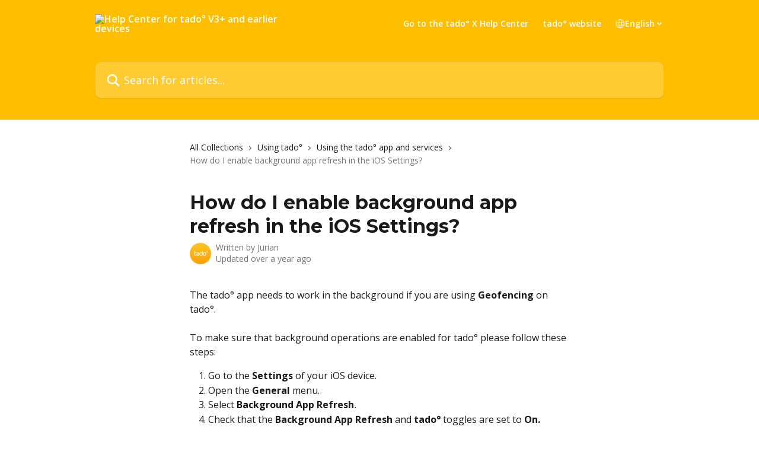

--- FILE ---
content_type: text/html; charset=utf-8
request_url: https://support.tado.com/en/articles/3387215-how-do-i-enable-background-app-refresh-in-the-ios-settings
body_size: 13938
content:
<!DOCTYPE html><html lang="en"><head><meta charSet="utf-8" data-next-head=""/><title data-next-head="">How do I enable background app refresh in the iOS Settings? | Help Center for tado° V3+ and earlier devices</title><meta property="og:title" content="How do I enable background app refresh in the iOS Settings? | Help Center for tado° V3+ and earlier devices" data-next-head=""/><meta name="twitter:title" content="How do I enable background app refresh in the iOS Settings? | Help Center for tado° V3+ and earlier devices" data-next-head=""/><meta property="og:description" data-next-head=""/><meta name="twitter:description" data-next-head=""/><meta name="description" data-next-head=""/><meta property="og:type" content="article" data-next-head=""/><meta name="robots" content="all" data-next-head=""/><meta name="viewport" content="width=device-width, initial-scale=1" data-next-head=""/><link href="https://intercom.help/tado-hc/assets/favicon" rel="icon" data-next-head=""/><link rel="canonical" href="https://support.tado.com/en/articles/3387215-how-do-i-enable-background-app-refresh-in-the-ios-settings" data-next-head=""/><link rel="alternate" href="https://support.tado.com/nl/articles/3387215-hoe-activeer-ik-verversen-op-de-achtergrond-in-de-ios-instellingen" hrefLang="nl" data-next-head=""/><link rel="alternate" href="https://support.tado.com/en/articles/3387215-how-do-i-enable-background-app-refresh-in-the-ios-settings" hrefLang="en" data-next-head=""/><link rel="alternate" href="https://support.tado.com/fr/articles/3387215-comment-puis-je-activer-les-operations-en-arriere-plan-dans-les-parametres-ios" hrefLang="fr" data-next-head=""/><link rel="alternate" href="https://support.tado.com/de/articles/3387215-wie-kann-ich-die-hintergrundaktualisierung-in-den-ios-einstellungen-aktivieren" hrefLang="de" data-next-head=""/><link rel="alternate" href="https://support.tado.com/it/articles/3387215-come-posso-attivare-i-dati-in-background-su-ios" hrefLang="it" data-next-head=""/><link rel="alternate" href="https://support.tado.com/es/articles/3387215-como-activo-las-operaciones-en-segundo-plano-en-los-ajustes-de-ios" hrefLang="es" data-next-head=""/><link rel="alternate" href="https://support.tado.com/en/articles/3387215-how-do-i-enable-background-app-refresh-in-the-ios-settings" hrefLang="x-default" data-next-head=""/><link nonce="gp9P3KytvIGSc4JIZWbUGU5RKepoC6QEhdRDrOnZkEQ=" rel="preload" href="https://static.intercomassets.com/_next/static/css/3141721a1e975790.css" as="style"/><link nonce="gp9P3KytvIGSc4JIZWbUGU5RKepoC6QEhdRDrOnZkEQ=" rel="stylesheet" href="https://static.intercomassets.com/_next/static/css/3141721a1e975790.css" data-n-g=""/><link nonce="gp9P3KytvIGSc4JIZWbUGU5RKepoC6QEhdRDrOnZkEQ=" rel="preload" href="https://static.intercomassets.com/_next/static/css/5b75bb3023a72352.css" as="style"/><link nonce="gp9P3KytvIGSc4JIZWbUGU5RKepoC6QEhdRDrOnZkEQ=" rel="stylesheet" href="https://static.intercomassets.com/_next/static/css/5b75bb3023a72352.css"/><link nonce="gp9P3KytvIGSc4JIZWbUGU5RKepoC6QEhdRDrOnZkEQ=" rel="preload" href="https://static.intercomassets.com/_next/static/css/13130565ff5657d1.css" as="style"/><link nonce="gp9P3KytvIGSc4JIZWbUGU5RKepoC6QEhdRDrOnZkEQ=" rel="stylesheet" href="https://static.intercomassets.com/_next/static/css/13130565ff5657d1.css"/><noscript data-n-css="gp9P3KytvIGSc4JIZWbUGU5RKepoC6QEhdRDrOnZkEQ="></noscript><script defer="" nonce="gp9P3KytvIGSc4JIZWbUGU5RKepoC6QEhdRDrOnZkEQ=" nomodule="" src="https://static.intercomassets.com/_next/static/chunks/polyfills-42372ed130431b0a.js"></script><script defer="" src="https://static.intercomassets.com/_next/static/chunks/6243.4e0e2a4d2f93550f.js" nonce="gp9P3KytvIGSc4JIZWbUGU5RKepoC6QEhdRDrOnZkEQ="></script><script defer="" src="https://static.intercomassets.com/_next/static/chunks/5691.a412599123a5069e.js" nonce="gp9P3KytvIGSc4JIZWbUGU5RKepoC6QEhdRDrOnZkEQ="></script><script src="https://static.intercomassets.com/_next/static/chunks/webpack-bddfdcefc2f9fcc5.js" nonce="gp9P3KytvIGSc4JIZWbUGU5RKepoC6QEhdRDrOnZkEQ=" defer=""></script><script src="https://static.intercomassets.com/_next/static/chunks/framework-1f1b8d38c1d86c61.js" nonce="gp9P3KytvIGSc4JIZWbUGU5RKepoC6QEhdRDrOnZkEQ=" defer=""></script><script src="https://static.intercomassets.com/_next/static/chunks/main-867d51f9867933e7.js" nonce="gp9P3KytvIGSc4JIZWbUGU5RKepoC6QEhdRDrOnZkEQ=" defer=""></script><script src="https://static.intercomassets.com/_next/static/chunks/pages/_app-48cb5066bcd6f6c7.js" nonce="gp9P3KytvIGSc4JIZWbUGU5RKepoC6QEhdRDrOnZkEQ=" defer=""></script><script src="https://static.intercomassets.com/_next/static/chunks/d0502abb-aa607f45f5026044.js" nonce="gp9P3KytvIGSc4JIZWbUGU5RKepoC6QEhdRDrOnZkEQ=" defer=""></script><script src="https://static.intercomassets.com/_next/static/chunks/6190-ef428f6633b5a03f.js" nonce="gp9P3KytvIGSc4JIZWbUGU5RKepoC6QEhdRDrOnZkEQ=" defer=""></script><script src="https://static.intercomassets.com/_next/static/chunks/5729-6d79ddfe1353a77c.js" nonce="gp9P3KytvIGSc4JIZWbUGU5RKepoC6QEhdRDrOnZkEQ=" defer=""></script><script src="https://static.intercomassets.com/_next/static/chunks/296-7834dcf3444315af.js" nonce="gp9P3KytvIGSc4JIZWbUGU5RKepoC6QEhdRDrOnZkEQ=" defer=""></script><script src="https://static.intercomassets.com/_next/static/chunks/4835-9db7cd232aae5617.js" nonce="gp9P3KytvIGSc4JIZWbUGU5RKepoC6QEhdRDrOnZkEQ=" defer=""></script><script src="https://static.intercomassets.com/_next/static/chunks/2735-8954effe331a5dbf.js" nonce="gp9P3KytvIGSc4JIZWbUGU5RKepoC6QEhdRDrOnZkEQ=" defer=""></script><script src="https://static.intercomassets.com/_next/static/chunks/pages/%5BhelpCenterIdentifier%5D/%5Blocale%5D/articles/%5BarticleSlug%5D-cb17d809302ca462.js" nonce="gp9P3KytvIGSc4JIZWbUGU5RKepoC6QEhdRDrOnZkEQ=" defer=""></script><script src="https://static.intercomassets.com/_next/static/owCM6oqJUAqxAIiAh7wdD/_buildManifest.js" nonce="gp9P3KytvIGSc4JIZWbUGU5RKepoC6QEhdRDrOnZkEQ=" defer=""></script><script src="https://static.intercomassets.com/_next/static/owCM6oqJUAqxAIiAh7wdD/_ssgManifest.js" nonce="gp9P3KytvIGSc4JIZWbUGU5RKepoC6QEhdRDrOnZkEQ=" defer=""></script><meta name="sentry-trace" content="dbd8fef03a901d2a207ec18204e4f03c-d79d964974476acb-0"/><meta name="baggage" content="sentry-environment=production,sentry-release=26d76f7c84b09204ce798b2e4a56b669913ab165,sentry-public_key=187f842308a64dea9f1f64d4b1b9c298,sentry-trace_id=dbd8fef03a901d2a207ec18204e4f03c,sentry-org_id=2129,sentry-sampled=false,sentry-sample_rand=0.09646907269792515,sentry-sample_rate=0"/><style id="__jsx-3821189151">:root{--body-bg: rgb(255, 255, 255);
--body-image: none;
--body-bg-rgb: 255, 255, 255;
--body-border: rgb(230, 230, 230);
--body-primary-color: #1a1a1a;
--body-secondary-color: #737373;
--body-reaction-bg: rgb(242, 242, 242);
--body-reaction-text-color: rgb(64, 64, 64);
--body-toc-active-border: #737373;
--body-toc-inactive-border: #f2f2f2;
--body-toc-inactive-color: #737373;
--body-toc-active-font-weight: 400;
--body-table-border: rgb(204, 204, 204);
--body-color: hsl(0, 0%, 0%);
--footer-bg: rgb(255, 255, 255);
--footer-image: none;
--footer-border: rgb(230, 230, 230);
--footer-color: hsl(211, 10%, 61%);
--header-bg: rgb(255, 190, 0);
--header-image: url(https://downloads.intercomcdn.com/i/o/184627/2687a49bcc6910bc0c079ba6/27509b47c69a6d403ae619ecb8e12d6c.jpg);
--header-color: hsl(0, 0%, 100%);
--collection-card-bg: rgb(255, 255, 255);
--collection-card-image: none;
--collection-card-color: hsl(45, 100%, 50%);
--card-bg: rgb(255, 255, 255);
--card-border-color: rgb(230, 230, 230);
--card-border-inner-radius: 6px;
--card-border-radius: 8px;
--card-shadow: 0 1px 2px 0 rgb(0 0 0 / 0.05);
--search-bar-border-radius: 10px;
--search-bar-width: 100%;
--ticket-blue-bg-color: #dce1f9;
--ticket-blue-text-color: #334bfa;
--ticket-green-bg-color: #d7efdc;
--ticket-green-text-color: #0f7134;
--ticket-orange-bg-color: #ffebdb;
--ticket-orange-text-color: #b24d00;
--ticket-red-bg-color: #ffdbdb;
--ticket-red-text-color: #df2020;
--header-height: 245px;
--header-subheader-background-color: #000000;
--header-subheader-font-color: #FFFFFF;
--content-block-bg: rgb(255, 255, 255);
--content-block-image: none;
--content-block-color: hsl(0, 0%, 10%);
--content-block-button-bg: rgb(51, 75, 250);
--content-block-button-image: none;
--content-block-button-color: hsl(0, 0%, 100%);
--content-block-button-radius: 6px;
--primary-color: hsl(45, 100%, 50%);
--primary-color-alpha-10: hsla(45, 100%, 50%, 0.1);
--primary-color-alpha-60: hsla(45, 100%, 50%, 0.6);
--text-on-primary-color: #1a1a1a}</style><style id="__jsx-1210251291">:root{--font-family-primary: 'Montserrat', 'Montserrat Fallback'}</style><style id="__jsx-3995038989">:root{--font-family-secondary: 'Open Sans', 'Open Sans Fallback'}</style><style id="__jsx-cf6f0ea00fa5c760">.fade-background.jsx-cf6f0ea00fa5c760{background:radial-gradient(333.38%100%at 50%0%,rgba(var(--body-bg-rgb),0)0%,rgba(var(--body-bg-rgb),.00925356)11.67%,rgba(var(--body-bg-rgb),.0337355)21.17%,rgba(var(--body-bg-rgb),.0718242)28.85%,rgba(var(--body-bg-rgb),.121898)35.03%,rgba(var(--body-bg-rgb),.182336)40.05%,rgba(var(--body-bg-rgb),.251516)44.25%,rgba(var(--body-bg-rgb),.327818)47.96%,rgba(var(--body-bg-rgb),.409618)51.51%,rgba(var(--body-bg-rgb),.495297)55.23%,rgba(var(--body-bg-rgb),.583232)59.47%,rgba(var(--body-bg-rgb),.671801)64.55%,rgba(var(--body-bg-rgb),.759385)70.81%,rgba(var(--body-bg-rgb),.84436)78.58%,rgba(var(--body-bg-rgb),.9551)88.2%,rgba(var(--body-bg-rgb),1)100%),var(--header-image),var(--header-bg);background-size:cover;background-position-x:center}</style><style id="__jsx-62724fba150252e0">.related_articles section a{color:initial}</style><style id="__jsx-4bed0c08ce36899e">.article_body a:not(.intercom-h2b-button){color:var(--primary-color)}article a.intercom-h2b-button{background-color:var(--primary-color);border:0}.zendesk-article table{overflow-x:scroll!important;display:block!important;height:auto!important}.intercom-interblocks-unordered-nested-list ul,.intercom-interblocks-ordered-nested-list ol{margin-top:16px;margin-bottom:16px}.intercom-interblocks-unordered-nested-list ul .intercom-interblocks-unordered-nested-list ul,.intercom-interblocks-unordered-nested-list ul .intercom-interblocks-ordered-nested-list ol,.intercom-interblocks-ordered-nested-list ol .intercom-interblocks-ordered-nested-list ol,.intercom-interblocks-ordered-nested-list ol .intercom-interblocks-unordered-nested-list ul{margin-top:0;margin-bottom:0}.intercom-interblocks-image a:focus{outline-offset:3px}</style></head><body><div id="__next"><div dir="ltr" class="h-full w-full"><span class="hidden">Copyright (c) 2023, Intercom, Inc. (legal@intercom.io) with Reserved Font Name &quot;Montserrat&quot;.
      This Font Software is licensed under the SIL Open Font License, Version 1.1.</span><span class="hidden">Copyright (c) 2023, Intercom, Inc. (legal@intercom.io) with Reserved Font Name &quot;Open Sans&quot;.
      This Font Software is licensed under the SIL Open Font License, Version 1.1.</span><a href="#main-content" class="sr-only font-bold text-header-color focus:not-sr-only focus:absolute focus:left-4 focus:top-4 focus:z-50" aria-roledescription="Link, Press control-option-right-arrow to exit">Skip to main content</a><main class="header__lite"><header id="header" data-testid="header" class="jsx-cf6f0ea00fa5c760 flex flex-col text-header-color"><div class="jsx-cf6f0ea00fa5c760 relative flex grow flex-col mb-9 bg-header-bg bg-header-image bg-cover bg-center pb-9"><div id="sr-announcement" aria-live="polite" class="jsx-cf6f0ea00fa5c760 sr-only"></div><div class="jsx-cf6f0ea00fa5c760 flex h-full flex-col items-center marker:shrink-0"><section class="relative flex w-full flex-col mb-6 pb-6"><div class="header__meta_wrapper flex justify-center px-5 pt-6 leading-none sm:px-10"><div class="flex items-center w-240" data-testid="subheader-container"><div class="mo__body header__site_name"><div class="header__logo"><a href="/en/"><img src="https://downloads.intercomcdn.com/i/o/161981/365a89f9682529def6676b2b/1849218c73f404b2c27ed775e007e466.png" height="254" alt="Help Center for tado° V3+ and earlier devices"/></a></div></div><div><div class="flex items-center font-semibold"><div class="flex items-center md:hidden" data-testid="small-screen-children"><button class="flex items-center border-none bg-transparent px-1.5" data-testid="hamburger-menu-button" aria-label="Open menu"><svg width="24" height="24" viewBox="0 0 16 16" xmlns="http://www.w3.org/2000/svg" class="fill-current"><path d="M1.86861 2C1.38889 2 1 2.3806 1 2.85008C1 3.31957 1.38889 3.70017 1.86861 3.70017H14.1314C14.6111 3.70017 15 3.31957 15 2.85008C15 2.3806 14.6111 2 14.1314 2H1.86861Z"></path><path d="M1 8C1 7.53051 1.38889 7.14992 1.86861 7.14992H14.1314C14.6111 7.14992 15 7.53051 15 8C15 8.46949 14.6111 8.85008 14.1314 8.85008H1.86861C1.38889 8.85008 1 8.46949 1 8Z"></path><path d="M1 13.1499C1 12.6804 1.38889 12.2998 1.86861 12.2998H14.1314C14.6111 12.2998 15 12.6804 15 13.1499C15 13.6194 14.6111 14 14.1314 14H1.86861C1.38889 14 1 13.6194 1 13.1499Z"></path></svg></button><div class="fixed right-0 top-0 z-50 h-full w-full hidden" data-testid="hamburger-menu"><div class="flex h-full w-full justify-end bg-black bg-opacity-30"><div class="flex h-fit w-full flex-col bg-white opacity-100 sm:h-full sm:w-1/2"><button class="text-body-font flex items-center self-end border-none bg-transparent pr-6 pt-6" data-testid="hamburger-menu-close-button" aria-label="Close menu"><svg width="24" height="24" viewBox="0 0 16 16" xmlns="http://www.w3.org/2000/svg"><path d="M3.5097 3.5097C3.84165 3.17776 4.37984 3.17776 4.71178 3.5097L7.99983 6.79775L11.2879 3.5097C11.6198 3.17776 12.158 3.17776 12.49 3.5097C12.8219 3.84165 12.8219 4.37984 12.49 4.71178L9.20191 7.99983L12.49 11.2879C12.8219 11.6198 12.8219 12.158 12.49 12.49C12.158 12.8219 11.6198 12.8219 11.2879 12.49L7.99983 9.20191L4.71178 12.49C4.37984 12.8219 3.84165 12.8219 3.5097 12.49C3.17776 12.158 3.17776 11.6198 3.5097 11.2879L6.79775 7.99983L3.5097 4.71178C3.17776 4.37984 3.17776 3.84165 3.5097 3.5097Z"></path></svg></button><nav class="flex flex-col pl-4 text-black"><a target="_blank" rel="noopener noreferrer" href="https://help.tado.com" class="mx-5 mb-5 text-md no-underline hover:opacity-80 md:mx-3 md:my-0 md:text-base" data-testid="header-link-0">Go to the tado° X Help Center</a><a target="_blank" rel="noopener noreferrer" href="https://www.tado.com/" class="mx-5 mb-5 text-md no-underline hover:opacity-80 md:mx-3 md:my-0 md:text-base" data-testid="header-link-1">tado° website</a><div class="relative cursor-pointer has-[:focus]:outline"><select class="peer absolute z-10 block h-6 w-full cursor-pointer opacity-0 md:text-base" aria-label="Change language" id="language-selector"><option value="/nl/articles/3387215-hoe-activeer-ik-verversen-op-de-achtergrond-in-de-ios-instellingen" class="text-black">Nederlands</option><option value="/en/articles/3387215-how-do-i-enable-background-app-refresh-in-the-ios-settings" class="text-black" selected="">English</option><option value="/fr/articles/3387215-comment-puis-je-activer-les-operations-en-arriere-plan-dans-les-parametres-ios" class="text-black">Français</option><option value="/de/articles/3387215-wie-kann-ich-die-hintergrundaktualisierung-in-den-ios-einstellungen-aktivieren" class="text-black">Deutsch</option><option value="/it/articles/3387215-come-posso-attivare-i-dati-in-background-su-ios" class="text-black">Italiano</option><option value="/es/articles/3387215-como-activo-las-operaciones-en-segundo-plano-en-los-ajustes-de-ios" class="text-black">Español</option></select><div class="mb-10 ml-5 flex items-center gap-1 text-md hover:opacity-80 peer-hover:opacity-80 md:m-0 md:ml-3 md:text-base" aria-hidden="true"><svg id="locale-picker-globe" width="16" height="16" viewBox="0 0 16 16" fill="none" xmlns="http://www.w3.org/2000/svg" class="shrink-0" aria-hidden="true"><path d="M8 15C11.866 15 15 11.866 15 8C15 4.13401 11.866 1 8 1C4.13401 1 1 4.13401 1 8C1 11.866 4.13401 15 8 15Z" stroke="currentColor" stroke-linecap="round" stroke-linejoin="round"></path><path d="M8 15C9.39949 15 10.534 11.866 10.534 8C10.534 4.13401 9.39949 1 8 1C6.60051 1 5.466 4.13401 5.466 8C5.466 11.866 6.60051 15 8 15Z" stroke="currentColor" stroke-linecap="round" stroke-linejoin="round"></path><path d="M1.448 5.75989H14.524" stroke="currentColor" stroke-linecap="round" stroke-linejoin="round"></path><path d="M1.448 10.2402H14.524" stroke="currentColor" stroke-linecap="round" stroke-linejoin="round"></path></svg>English<svg id="locale-picker-arrow" width="16" height="16" viewBox="0 0 16 16" fill="none" xmlns="http://www.w3.org/2000/svg" class="shrink-0" aria-hidden="true"><path d="M5 6.5L8.00093 9.5L11 6.50187" stroke="currentColor" stroke-width="1.5" stroke-linecap="round" stroke-linejoin="round"></path></svg></div></div></nav></div></div></div></div><nav class="hidden items-center md:flex" data-testid="large-screen-children"><a target="_blank" rel="noopener noreferrer" href="https://help.tado.com" class="mx-5 mb-5 text-md no-underline hover:opacity-80 md:mx-3 md:my-0 md:text-base" data-testid="header-link-0">Go to the tado° X Help Center</a><a target="_blank" rel="noopener noreferrer" href="https://www.tado.com/" class="mx-5 mb-5 text-md no-underline hover:opacity-80 md:mx-3 md:my-0 md:text-base" data-testid="header-link-1">tado° website</a><div class="relative cursor-pointer has-[:focus]:outline"><select class="peer absolute z-10 block h-6 w-full cursor-pointer opacity-0 md:text-base" aria-label="Change language" id="language-selector"><option value="/nl/articles/3387215-hoe-activeer-ik-verversen-op-de-achtergrond-in-de-ios-instellingen" class="text-black">Nederlands</option><option value="/en/articles/3387215-how-do-i-enable-background-app-refresh-in-the-ios-settings" class="text-black" selected="">English</option><option value="/fr/articles/3387215-comment-puis-je-activer-les-operations-en-arriere-plan-dans-les-parametres-ios" class="text-black">Français</option><option value="/de/articles/3387215-wie-kann-ich-die-hintergrundaktualisierung-in-den-ios-einstellungen-aktivieren" class="text-black">Deutsch</option><option value="/it/articles/3387215-come-posso-attivare-i-dati-in-background-su-ios" class="text-black">Italiano</option><option value="/es/articles/3387215-como-activo-las-operaciones-en-segundo-plano-en-los-ajustes-de-ios" class="text-black">Español</option></select><div class="mb-10 ml-5 flex items-center gap-1 text-md hover:opacity-80 peer-hover:opacity-80 md:m-0 md:ml-3 md:text-base" aria-hidden="true"><svg id="locale-picker-globe" width="16" height="16" viewBox="0 0 16 16" fill="none" xmlns="http://www.w3.org/2000/svg" class="shrink-0" aria-hidden="true"><path d="M8 15C11.866 15 15 11.866 15 8C15 4.13401 11.866 1 8 1C4.13401 1 1 4.13401 1 8C1 11.866 4.13401 15 8 15Z" stroke="currentColor" stroke-linecap="round" stroke-linejoin="round"></path><path d="M8 15C9.39949 15 10.534 11.866 10.534 8C10.534 4.13401 9.39949 1 8 1C6.60051 1 5.466 4.13401 5.466 8C5.466 11.866 6.60051 15 8 15Z" stroke="currentColor" stroke-linecap="round" stroke-linejoin="round"></path><path d="M1.448 5.75989H14.524" stroke="currentColor" stroke-linecap="round" stroke-linejoin="round"></path><path d="M1.448 10.2402H14.524" stroke="currentColor" stroke-linecap="round" stroke-linejoin="round"></path></svg>English<svg id="locale-picker-arrow" width="16" height="16" viewBox="0 0 16 16" fill="none" xmlns="http://www.w3.org/2000/svg" class="shrink-0" aria-hidden="true"><path d="M5 6.5L8.00093 9.5L11 6.50187" stroke="currentColor" stroke-width="1.5" stroke-linecap="round" stroke-linejoin="round"></path></svg></div></div></nav></div></div></div></div></section><section class="relative mx-5 flex h-full w-full flex-col items-center px-5 sm:px-10"><div class="flex h-full max-w-full flex-col w-240 justify-end" data-testid="main-header-container"><div id="search-bar" class="relative w-full"><form action="/en/" autoComplete="off"><div class="flex w-full flex-col items-start"><div class="relative flex w-full sm:w-search-bar"><label for="search-input" class="sr-only">Search for articles...</label><input id="search-input" type="text" autoComplete="off" class="peer w-full rounded-search-bar border border-black-alpha-8 bg-white-alpha-20 p-4 ps-12 font-secondary text-lg text-header-color shadow-search-bar outline-none transition ease-linear placeholder:text-header-color hover:bg-white-alpha-27 hover:shadow-search-bar-hover focus:border-transparent focus:bg-white focus:text-black-10 focus:shadow-search-bar-focused placeholder:focus:text-black-45" placeholder="Search for articles..." name="q" aria-label="Search for articles..." value=""/><div class="absolute inset-y-0 start-0 flex items-center fill-header-color peer-focus-visible:fill-black-45 pointer-events-none ps-5"><svg width="22" height="21" viewBox="0 0 22 21" xmlns="http://www.w3.org/2000/svg" class="fill-inherit" aria-hidden="true"><path fill-rule="evenodd" clip-rule="evenodd" d="M3.27485 8.7001C3.27485 5.42781 5.92757 2.7751 9.19985 2.7751C12.4721 2.7751 15.1249 5.42781 15.1249 8.7001C15.1249 11.9724 12.4721 14.6251 9.19985 14.6251C5.92757 14.6251 3.27485 11.9724 3.27485 8.7001ZM9.19985 0.225098C4.51924 0.225098 0.724854 4.01948 0.724854 8.7001C0.724854 13.3807 4.51924 17.1751 9.19985 17.1751C11.0802 17.1751 12.8176 16.5627 14.2234 15.5265L19.0981 20.4013C19.5961 20.8992 20.4033 20.8992 20.9013 20.4013C21.3992 19.9033 21.3992 19.0961 20.9013 18.5981L16.0264 13.7233C17.0625 12.3176 17.6749 10.5804 17.6749 8.7001C17.6749 4.01948 13.8805 0.225098 9.19985 0.225098Z"></path></svg></div></div></div></form></div></div></section></div></div></header><div class="z-1 flex shrink-0 grow basis-auto justify-center px-5 sm:px-10"><section data-testid="main-content" id="main-content" class="max-w-full w-240"><section data-testid="article-section" class="section section__article"><div class="justify-center flex"><div class="relative z-3 w-full lg:max-w-160 "><div class="flex pb-6 max-md:pb-2 lg:max-w-160"><div tabindex="-1" class="focus:outline-none"><div class="flex flex-wrap items-baseline pb-4 text-base" tabindex="0" role="navigation" aria-label="Breadcrumb"><a href="/en/" class="pr-2 text-body-primary-color no-underline hover:text-body-secondary-color">All Collections</a><div class="pr-2" aria-hidden="true"><svg width="6" height="10" viewBox="0 0 6 10" class="block h-2 w-2 fill-body-secondary-color rtl:rotate-180" xmlns="http://www.w3.org/2000/svg"><path fill-rule="evenodd" clip-rule="evenodd" d="M0.648862 0.898862C0.316916 1.23081 0.316916 1.769 0.648862 2.10094L3.54782 4.9999L0.648862 7.89886C0.316916 8.23081 0.316917 8.769 0.648862 9.10094C0.980808 9.43289 1.519 9.43289 1.85094 9.10094L5.35094 5.60094C5.68289 5.269 5.68289 4.73081 5.35094 4.39886L1.85094 0.898862C1.519 0.566916 0.980807 0.566916 0.648862 0.898862Z"></path></svg></div><a href="https://support.tado.com/en/collections/1979449-using-tado" class="pr-2 text-body-primary-color no-underline hover:text-body-secondary-color" data-testid="breadcrumb-0">Using tado°</a><div class="pr-2" aria-hidden="true"><svg width="6" height="10" viewBox="0 0 6 10" class="block h-2 w-2 fill-body-secondary-color rtl:rotate-180" xmlns="http://www.w3.org/2000/svg"><path fill-rule="evenodd" clip-rule="evenodd" d="M0.648862 0.898862C0.316916 1.23081 0.316916 1.769 0.648862 2.10094L3.54782 4.9999L0.648862 7.89886C0.316916 8.23081 0.316917 8.769 0.648862 9.10094C0.980808 9.43289 1.519 9.43289 1.85094 9.10094L5.35094 5.60094C5.68289 5.269 5.68289 4.73081 5.35094 4.39886L1.85094 0.898862C1.519 0.566916 0.980807 0.566916 0.648862 0.898862Z"></path></svg></div><a href="https://support.tado.com/en/collections/1979465-using-the-tado-app-and-services" class="pr-2 text-body-primary-color no-underline hover:text-body-secondary-color" data-testid="breadcrumb-1">Using the tado° app and services</a><div class="pr-2" aria-hidden="true"><svg width="6" height="10" viewBox="0 0 6 10" class="block h-2 w-2 fill-body-secondary-color rtl:rotate-180" xmlns="http://www.w3.org/2000/svg"><path fill-rule="evenodd" clip-rule="evenodd" d="M0.648862 0.898862C0.316916 1.23081 0.316916 1.769 0.648862 2.10094L3.54782 4.9999L0.648862 7.89886C0.316916 8.23081 0.316917 8.769 0.648862 9.10094C0.980808 9.43289 1.519 9.43289 1.85094 9.10094L5.35094 5.60094C5.68289 5.269 5.68289 4.73081 5.35094 4.39886L1.85094 0.898862C1.519 0.566916 0.980807 0.566916 0.648862 0.898862Z"></path></svg></div><div class="text-body-secondary-color">How do I enable background app refresh in the iOS Settings?</div></div></div></div><div class=""><div class="article intercom-force-break"><div class="mb-10 max-lg:mb-6"><div class="flex flex-col gap-4"><div class="flex flex-col"><h1 class="mb-1 font-primary text-2xl font-bold leading-10 text-body-primary-color">How do I enable background app refresh in the iOS Settings?</h1></div><div class="avatar"><div class="avatar__photo"><img width="24" height="24" src="https://static.intercomassets.com/avatars/3021991/square_128/unnamed_%281%29-1761925268.png" alt="Jurian avatar" class="inline-flex items-center justify-center rounded-full bg-primary text-lg font-bold leading-6 text-primary-text shadow-solid-2 shadow-body-bg [&amp;:nth-child(n+2)]:hidden lg:[&amp;:nth-child(n+2)]:inline-flex h-8 w-8 sm:h-9 sm:w-9"/></div><div class="avatar__info -mt-0.5 text-base"><span class="text-body-secondary-color"><div>Written by <span>Jurian</span></div> <!-- -->Updated over a year ago</span></div></div></div></div><div class="jsx-4bed0c08ce36899e "><div class="jsx-4bed0c08ce36899e article_body"><article class="jsx-4bed0c08ce36899e "><div class="intercom-interblocks-paragraph no-margin intercom-interblocks-align-left"><p>The tado° app needs to work in the background if you are using <b>Geofencing</b> on tado°.</p></div><div class="intercom-interblocks-paragraph no-margin intercom-interblocks-align-left"><p> </p></div><div class="intercom-interblocks-paragraph no-margin intercom-interblocks-align-left"><p>To make sure that background operations are enabled for tado° please follow these steps:</p></div><div class="intercom-interblocks-ordered-nested-list"><ol><li><div class="intercom-interblocks-paragraph no-margin intercom-interblocks-align-left"><p>Go to the <b>Settings</b> of your iOS device.</p></div></li><li><div class="intercom-interblocks-paragraph no-margin intercom-interblocks-align-left"><p>Open the <b>General</b> menu.</p></div></li><li><div class="intercom-interblocks-paragraph no-margin intercom-interblocks-align-left"><p>Select <b>Background App Refresh</b><i>.</i></p></div></li><li><div class="intercom-interblocks-paragraph no-margin intercom-interblocks-align-left"><p>Check that the <b>Background App Refresh</b> and <b>tado°</b> toggles are set to <b>On.</b></p></div></li></ol></div><div class="intercom-interblocks-image intercom-interblocks-align-left"><a href="https://tado-22c811ce5e50.intercom-attachments-1.com/i/o/153350448/b8994765c23ed4b7d7fcf9c9/211100423_BackgroundEnablediOS_EN.png?expires=1768704300&amp;signature=5972dcb46f02100012847e2b9d307b3f460ebdfb59779c3c14528ca2055df105&amp;req=dSUkFcx%2BmYVXFb4f3HP0gCRhyHxgCBsMTl9cXsR4DaE0cUC%2B9KH7bn3SaW3B%0AlXCycep8Id0FnUYD2w%3D%3D%0A" target="_blank" rel="noreferrer nofollow noopener"><img src="https://tado-22c811ce5e50.intercom-attachments-1.com/i/o/153350448/b8994765c23ed4b7d7fcf9c9/211100423_BackgroundEnablediOS_EN.png?expires=1768704300&amp;signature=5972dcb46f02100012847e2b9d307b3f460ebdfb59779c3c14528ca2055df105&amp;req=dSUkFcx%2BmYVXFb4f3HP0gCRhyHxgCBsMTl9cXsR4DaE0cUC%2B9KH7bn3SaW3B%0AlXCycep8Id0FnUYD2w%3D%3D%0A" width="750" height="1334"/></a></div><section class="jsx-62724fba150252e0 related_articles my-6"><hr class="jsx-62724fba150252e0 my-6 sm:my-8"/><div class="jsx-62724fba150252e0 mb-3 text-xl font-bold">Related Articles</div><section class="flex flex-col rounded-card border border-solid border-card-border bg-card-bg p-2 sm:p-3"><a class="duration-250 group/article flex flex-row justify-between gap-2 py-2 no-underline transition ease-linear hover:bg-primary-alpha-10 hover:text-primary sm:rounded-card-inner sm:py-3 rounded-card-inner px-3" href="https://support.tado.com/en/articles/3387194-what-are-the-smartphone-settings-for-optimal-geofencing-on-ios-devices" data-testid="article-link"><div class="flex flex-col p-0"><span class="m-0 text-md text-body-primary-color group-hover/article:text-primary">What are the smartphone settings for optimal Geofencing on iOS devices?</span></div><div class="flex shrink-0 flex-col justify-center p-0"><svg class="block h-4 w-4 text-primary ltr:-rotate-90 rtl:rotate-90" fill="currentColor" viewBox="0 0 20 20" xmlns="http://www.w3.org/2000/svg"><path fill-rule="evenodd" d="M5.293 7.293a1 1 0 011.414 0L10 10.586l3.293-3.293a1 1 0 111.414 1.414l-4 4a1 1 0 01-1.414 0l-4-4a1 1 0 010-1.414z" clip-rule="evenodd"></path></svg></div></a><a class="duration-250 group/article flex flex-row justify-between gap-2 py-2 no-underline transition ease-linear hover:bg-primary-alpha-10 hover:text-primary sm:rounded-card-inner sm:py-3 rounded-card-inner px-3" href="https://support.tado.com/en/articles/3387195-what-are-the-smartphone-settings-for-optimal-geofencing-on-android-devices" data-testid="article-link"><div class="flex flex-col p-0"><span class="m-0 text-md text-body-primary-color group-hover/article:text-primary">What are the smartphone settings for optimal Geofencing on Android devices?</span></div><div class="flex shrink-0 flex-col justify-center p-0"><svg class="block h-4 w-4 text-primary ltr:-rotate-90 rtl:rotate-90" fill="currentColor" viewBox="0 0 20 20" xmlns="http://www.w3.org/2000/svg"><path fill-rule="evenodd" d="M5.293 7.293a1 1 0 011.414 0L10 10.586l3.293-3.293a1 1 0 111.414 1.414l-4 4a1 1 0 01-1.414 0l-4-4a1 1 0 010-1.414z" clip-rule="evenodd"></path></svg></div></a><a class="duration-250 group/article flex flex-row justify-between gap-2 py-2 no-underline transition ease-linear hover:bg-primary-alpha-10 hover:text-primary sm:rounded-card-inner sm:py-3 rounded-card-inner px-3" href="https://support.tado.com/en/articles/3387203-how-do-i-keep-mobile-data-activated-for-the-tado-app-on-ios" data-testid="article-link"><div class="flex flex-col p-0"><span class="m-0 text-md text-body-primary-color group-hover/article:text-primary">How do I keep mobile data activated for the tado° app on iOS?</span></div><div class="flex shrink-0 flex-col justify-center p-0"><svg class="block h-4 w-4 text-primary ltr:-rotate-90 rtl:rotate-90" fill="currentColor" viewBox="0 0 20 20" xmlns="http://www.w3.org/2000/svg"><path fill-rule="evenodd" d="M5.293 7.293a1 1 0 011.414 0L10 10.586l3.293-3.293a1 1 0 111.414 1.414l-4 4a1 1 0 01-1.414 0l-4-4a1 1 0 010-1.414z" clip-rule="evenodd"></path></svg></div></a><a class="duration-250 group/article flex flex-row justify-between gap-2 py-2 no-underline transition ease-linear hover:bg-primary-alpha-10 hover:text-primary sm:rounded-card-inner sm:py-3 rounded-card-inner px-3" href="https://support.tado.com/en/articles/3387220-tado-doesn-t-recognize-correctly-if-i-m-home-or-away-what-can-i-do-to-fix-this" data-testid="article-link"><div class="flex flex-col p-0"><span class="m-0 text-md text-body-primary-color group-hover/article:text-primary">tado° doesn&#x27;t recognize correctly if I&#x27;m home or away. What can I do to fix this?</span></div><div class="flex shrink-0 flex-col justify-center p-0"><svg class="block h-4 w-4 text-primary ltr:-rotate-90 rtl:rotate-90" fill="currentColor" viewBox="0 0 20 20" xmlns="http://www.w3.org/2000/svg"><path fill-rule="evenodd" d="M5.293 7.293a1 1 0 011.414 0L10 10.586l3.293-3.293a1 1 0 111.414 1.414l-4 4a1 1 0 01-1.414 0l-4-4a1 1 0 010-1.414z" clip-rule="evenodd"></path></svg></div></a><a class="duration-250 group/article flex flex-row justify-between gap-2 py-2 no-underline transition ease-linear hover:bg-primary-alpha-10 hover:text-primary sm:rounded-card-inner sm:py-3 rounded-card-inner px-3" href="https://support.tado.com/en/articles/3405600-how-do-i-enable-background-data-in-the-android-settings" data-testid="article-link"><div class="flex flex-col p-0"><span class="m-0 text-md text-body-primary-color group-hover/article:text-primary">How do I enable background data in the Android settings?</span></div><div class="flex shrink-0 flex-col justify-center p-0"><svg class="block h-4 w-4 text-primary ltr:-rotate-90 rtl:rotate-90" fill="currentColor" viewBox="0 0 20 20" xmlns="http://www.w3.org/2000/svg"><path fill-rule="evenodd" d="M5.293 7.293a1 1 0 011.414 0L10 10.586l3.293-3.293a1 1 0 111.414 1.414l-4 4a1 1 0 01-1.414 0l-4-4a1 1 0 010-1.414z" clip-rule="evenodd"></path></svg></div></a></section></section></article></div></div></div></div><div class="intercom-reaction-picker -mb-4 -ml-4 -mr-4 mt-6 rounded-card sm:-mb-2 sm:-ml-1 sm:-mr-1 sm:mt-8" role="group" aria-label="feedback form"><div class="intercom-reaction-prompt">Did this answer your question?</div><div class="intercom-reactions-container"><button class="intercom-reaction" aria-label="Disappointed Reaction" tabindex="0" data-reaction-text="disappointed" aria-pressed="false"><span title="Disappointed">😞</span></button><button class="intercom-reaction" aria-label="Neutral Reaction" tabindex="0" data-reaction-text="neutral" aria-pressed="false"><span title="Neutral">😐</span></button><button class="intercom-reaction" aria-label="Smiley Reaction" tabindex="0" data-reaction-text="smiley" aria-pressed="false"><span title="Smiley">😃</span></button></div></div></div></div></section></section></div><footer id="footer" class="mt-24 shrink-0 bg-footer-bg px-0 py-12 text-left text-base text-footer-color"><div class="shrink-0 grow basis-auto px-5 sm:px-10"><div class="mx-auto max-w-240 sm:w-auto"><div><div class="text-center" data-testid="simple-footer-layout"><div class="align-middle text-lg text-footer-color"><a class="no-underline" href="/en/"><img data-testid="logo-img" src="https://downloads.intercomcdn.com/i/o/161981/365a89f9682529def6676b2b/1849218c73f404b2c27ed775e007e466.png" alt="Help Center for tado° V3+ and earlier devices" class="max-h-8 contrast-80 inline"/></a></div><div class="mt-10" data-testid="simple-footer-links"><div class="flex flex-row justify-center"><span><ul data-testid="custom-links" class="mb-4 p-0" id="custom-links"><li class="mx-3 inline-block list-none"><a target="_blank" href="https://tado.statuspage.io/" rel="nofollow noreferrer noopener" data-testid="footer-custom-link-0" class="no-underline">Server Status</a></li><li class="mx-3 inline-block list-none"><a target="_blank" href="https://support.tado.com/articles/3590239" rel="nofollow noreferrer noopener" data-testid="footer-custom-link-1" class="no-underline">Contact Us</a></li><li class="mx-3 inline-block list-none"><a target="_blank" href="https://www.tado.com/" rel="nofollow noreferrer noopener" data-testid="footer-custom-link-2" class="no-underline">tado° website</a></li><li class="mx-3 inline-block list-none"><a target="_blank" href="https://help.tado.com" rel="nofollow noreferrer noopener" data-testid="footer-custom-link-3" class="no-underline">tado° X Help Center</a></li></ul></span></div></div></div></div></div></div></footer></main></div></div><script id="__NEXT_DATA__" type="application/json" nonce="gp9P3KytvIGSc4JIZWbUGU5RKepoC6QEhdRDrOnZkEQ=">{"props":{"pageProps":{"app":{"id":"vhv7e1oo","messengerUrl":"https://widget.intercom.io/widget/vhv7e1oo","name":"tado","poweredByIntercomUrl":"https://www.intercom.com/intercom-link?company=tado\u0026solution=customer-support\u0026utm_campaign=intercom-link\u0026utm_content=We+run+on+Intercom\u0026utm_medium=help-center\u0026utm_referrer=http%3A%2F%2Fsupport.tado.com%2Fen%2Farticles%2F3387215-how-do-i-enable-background-app-refresh-in-the-ios-settings\u0026utm_source=desktop-web","features":{"consentBannerBeta":false,"customNotFoundErrorMessage":false,"disableFontPreloading":false,"disableNoMarginClassTransformation":false,"finOnHelpCenter":false,"hideIconsWithBackgroundImages":false,"messengerCustomFonts":false}},"helpCenterSite":{"customDomain":"support.tado.com","defaultLocale":"en","disableBranding":true,"externalLoginName":null,"externalLoginUrl":null,"footerContactDetails":null,"footerLinks":{"custom":[{"id":14864,"help_center_site_id":804335,"title":"Server Status","url":"https://tado.statuspage.io/","sort_order":1,"link_location":"footer","site_link_group_id":7392},{"id":41406,"help_center_site_id":804335,"title":"Server Status","url":"https://tado.statuspage.io/","sort_order":1,"link_location":"footer","site_link_group_id":14544},{"id":41409,"help_center_site_id":804335,"title":"État du serveur","url":"https://tado.statuspage.io/","sort_order":1,"link_location":"footer","site_link_group_id":14545},{"id":41412,"help_center_site_id":804335,"title":"Server-Status","url":"https://tado.statuspage.io/","sort_order":1,"link_location":"footer","site_link_group_id":14546},{"id":41415,"help_center_site_id":804335,"title":"Stato del server","url":"https://tado.statuspage.io/","sort_order":1,"link_location":"footer","site_link_group_id":14547},{"id":41418,"help_center_site_id":804335,"title":"Estado del Servidor","url":"https://tado.statuspage.io/","sort_order":1,"link_location":"footer","site_link_group_id":14548},{"id":20934,"help_center_site_id":804335,"title":"Contact Us","url":"https://support.tado.com/articles/3590239","sort_order":2,"link_location":"footer","site_link_group_id":7392},{"id":41407,"help_center_site_id":804335,"title":"Contact opnemen","url":"https://support.tado.com/nl/articles/3590239","sort_order":2,"link_location":"footer","site_link_group_id":14544},{"id":41410,"help_center_site_id":804335,"title":"Contactez-nous","url":"https://support.tado.com/fr/articles/3590239","sort_order":2,"link_location":"footer","site_link_group_id":14545},{"id":41413,"help_center_site_id":804335,"title":"Kontaktiere uns","url":"https://support.tado.com/de/articles/3590239","sort_order":2,"link_location":"footer","site_link_group_id":14546},{"id":41416,"help_center_site_id":804335,"title":"Contattaci","url":"https://support.tado.com/articles/3590239","sort_order":2,"link_location":"footer","site_link_group_id":14547},{"id":41419,"help_center_site_id":804335,"title":"Contáctanos","url":"https://support.tado.com/es/articles/3590239","sort_order":2,"link_location":"footer","site_link_group_id":14548},{"id":20935,"help_center_site_id":804335,"title":"tado° website","url":"https://www.tado.com/","sort_order":3,"link_location":"footer","site_link_group_id":7392},{"id":41408,"help_center_site_id":804335,"title":"tado° website","url":"https://www.tado.com/","sort_order":3,"link_location":"footer","site_link_group_id":14544},{"id":41411,"help_center_site_id":804335,"title":"Site internet tado°","url":"https://www.tado.com/fr-fr","sort_order":3,"link_location":"footer","site_link_group_id":14545},{"id":41414,"help_center_site_id":804335,"title":"tado° website","url":"https://www.tado.com","sort_order":3,"link_location":"footer","site_link_group_id":14546},{"id":41417,"help_center_site_id":804335,"title":"tado° website","url":"https://www.tado.com","sort_order":3,"link_location":"footer","site_link_group_id":14547},{"id":41420,"help_center_site_id":804335,"title":"Sitio web de tado°","url":"https://www.tado.com/es-es","sort_order":3,"link_location":"footer","site_link_group_id":14548},{"id":55985,"help_center_site_id":804335,"title":"tado° X Help Center","url":"https://help.tado.com","sort_order":4,"link_location":"footer","site_link_group_id":7392},{"id":60292,"help_center_site_id":804335,"title":"Centre d’aide tado° X","url":"https://www.help.tado.com","sort_order":4,"link_location":"footer","site_link_group_id":14545},{"id":60293,"help_center_site_id":804335,"title":"Centro de ayuda tado° X","url":"https://www.help.tado.com","sort_order":4,"link_location":"footer","site_link_group_id":14548},{"id":60358,"help_center_site_id":804335,"title":"tado° X Help Center","url":"https://www.help.tado.com","sort_order":4,"link_location":"footer","site_link_group_id":14546},{"id":60369,"help_center_site_id":804335,"title":"Centro Assistenza tado° X","url":"https://www.help.tado.com","sort_order":4,"link_location":"footer","site_link_group_id":14547},{"id":60422,"help_center_site_id":804335,"title":"tado° X Helpdesk","url":"https://www.help.tado.com","sort_order":4,"link_location":"footer","site_link_group_id":14544}],"socialLinks":[],"linkGroups":[{"title":"","links":[{"title":"Server Status","url":"https://tado.statuspage.io/"},{"title":"Contact Us","url":"https://support.tado.com/articles/3590239"},{"title":"tado° website","url":"https://www.tado.com/"},{"title":"tado° X Help Center","url":"https://help.tado.com"}]}]},"headerLinks":[{"site_link_group_id":51623,"id":55984,"help_center_site_id":804335,"title":"Go to the tado° X Help Center","url":"https://help.tado.com","sort_order":1,"link_location":"header"},{"site_link_group_id":51623,"id":63530,"help_center_site_id":804335,"title":"tado° website","url":"https://www.tado.com/","sort_order":2,"link_location":"header"}],"homeCollectionCols":1,"googleAnalyticsTrackingId":"","googleTagManagerId":null,"pathPrefixForCustomDomain":null,"seoIndexingEnabled":true,"helpCenterId":804335,"url":"https://support.tado.com","customizedFooterTextContent":null,"consentBannerConfig":null,"canInjectCustomScripts":false,"scriptSection":1,"customScriptFilesExist":false},"localeLinks":[{"id":"nl","absoluteUrl":"https://support.tado.com/nl/articles/3387215-hoe-activeer-ik-verversen-op-de-achtergrond-in-de-ios-instellingen","available":true,"name":"Nederlands","selected":false,"url":"/nl/articles/3387215-hoe-activeer-ik-verversen-op-de-achtergrond-in-de-ios-instellingen"},{"id":"en","absoluteUrl":"https://support.tado.com/en/articles/3387215-how-do-i-enable-background-app-refresh-in-the-ios-settings","available":true,"name":"English","selected":true,"url":"/en/articles/3387215-how-do-i-enable-background-app-refresh-in-the-ios-settings"},{"id":"fr","absoluteUrl":"https://support.tado.com/fr/articles/3387215-comment-puis-je-activer-les-operations-en-arriere-plan-dans-les-parametres-ios","available":true,"name":"Français","selected":false,"url":"/fr/articles/3387215-comment-puis-je-activer-les-operations-en-arriere-plan-dans-les-parametres-ios"},{"id":"de","absoluteUrl":"https://support.tado.com/de/articles/3387215-wie-kann-ich-die-hintergrundaktualisierung-in-den-ios-einstellungen-aktivieren","available":true,"name":"Deutsch","selected":false,"url":"/de/articles/3387215-wie-kann-ich-die-hintergrundaktualisierung-in-den-ios-einstellungen-aktivieren"},{"id":"it","absoluteUrl":"https://support.tado.com/it/articles/3387215-come-posso-attivare-i-dati-in-background-su-ios","available":true,"name":"Italiano","selected":false,"url":"/it/articles/3387215-come-posso-attivare-i-dati-in-background-su-ios"},{"id":"es","absoluteUrl":"https://support.tado.com/es/articles/3387215-como-activo-las-operaciones-en-segundo-plano-en-los-ajustes-de-ios","available":true,"name":"Español","selected":false,"url":"/es/articles/3387215-como-activo-las-operaciones-en-segundo-plano-en-los-ajustes-de-ios"}],"requestContext":{"articleSource":null,"academy":false,"canonicalUrl":"https://support.tado.com/en/articles/3387215-how-do-i-enable-background-app-refresh-in-the-ios-settings","headerless":false,"isDefaultDomainRequest":false,"nonce":"gp9P3KytvIGSc4JIZWbUGU5RKepoC6QEhdRDrOnZkEQ=","rootUrl":"/en/","sheetUserCipher":null,"type":"help-center"},"theme":{"color":"FFBE00","siteName":"Help Center for tado° V3+ and earlier devices","headline":"Welcome to the tado° Help Center for V3+ and earlier devices","headerFontColor":"FFFFFF","logo":"https://downloads.intercomcdn.com/i/o/161981/365a89f9682529def6676b2b/1849218c73f404b2c27ed775e007e466.png","logoHeight":"254","header":"https://downloads.intercomcdn.com/i/o/184627/2687a49bcc6910bc0c079ba6/27509b47c69a6d403ae619ecb8e12d6c.jpg","favicon":"https://intercom.help/tado-hc/assets/favicon","locale":"en","homeUrl":"https://www.tado.com","social":null,"urlPrefixForDefaultDomain":"https://intercom.help/tado-hc","customDomain":"support.tado.com","customDomainUsesSsl":true,"customizationOptions":{"customizationType":1,"header":{"backgroundColor":"#FFBE00","fontColor":"#FFFFFF","fadeToEdge":false,"backgroundGradient":null,"backgroundImageId":null,"backgroundImageUrl":null},"body":{"backgroundColor":"#ffffff","fontColor":null,"fadeToEdge":null,"backgroundGradient":null,"backgroundImageId":null},"footer":{"backgroundColor":"#ffffff","fontColor":"#909aa5","fadeToEdge":null,"backgroundGradient":null,"backgroundImageId":null,"showRichTextField":false},"layout":{"homePage":{"blocks":[{"type":"tickets-portal-link","enabled":false},{"type":"article-list","columns":1,"enabled":true,"localizedContent":[{"title":"FAQ","locale":"nl","links":[{"articleId":"9263876","type":"article-link"},{"articleId":"empty_article_slot","type":"article-link"},{"articleId":"empty_article_slot","type":"article-link"},{"articleId":"empty_article_slot","type":"article-link"},{"articleId":"empty_article_slot","type":"article-link"},{"articleId":"empty_article_slot","type":"article-link"}]},{"title":"FAQ","locale":"en","links":[{"articleId":"9263876","type":"article-link"},{"articleId":"empty_article_slot","type":"article-link"},{"articleId":"empty_article_slot","type":"article-link"},{"articleId":"empty_article_slot","type":"article-link"},{"articleId":"empty_article_slot","type":"article-link"},{"articleId":"empty_article_slot","type":"article-link"}]},{"title":"FAQ","locale":"fr","links":[{"articleId":"9263876","type":"article-link"},{"articleId":"empty_article_slot","type":"article-link"},{"articleId":"empty_article_slot","type":"article-link"},{"articleId":"empty_article_slot","type":"article-link"},{"articleId":"empty_article_slot","type":"article-link"},{"articleId":"empty_article_slot","type":"article-link"}]},{"title":"FAQ","locale":"de","links":[{"articleId":"9263876","type":"article-link"},{"articleId":"empty_article_slot","type":"article-link"},{"articleId":"empty_article_slot","type":"article-link"},{"articleId":"empty_article_slot","type":"article-link"},{"articleId":"empty_article_slot","type":"article-link"},{"articleId":"empty_article_slot","type":"article-link"}]},{"title":"FAQ","locale":"it","links":[{"articleId":"9263876","type":"article-link"},{"articleId":"empty_article_slot","type":"article-link"},{"articleId":"empty_article_slot","type":"article-link"},{"articleId":"empty_article_slot","type":"article-link"},{"articleId":"empty_article_slot","type":"article-link"},{"articleId":"empty_article_slot","type":"article-link"}]},{"title":"FAQ","locale":"es","links":[{"articleId":"9263876","type":"article-link"},{"articleId":"empty_article_slot","type":"article-link"},{"articleId":"empty_article_slot","type":"article-link"},{"articleId":"empty_article_slot","type":"article-link"},{"articleId":"empty_article_slot","type":"article-link"},{"articleId":"empty_article_slot","type":"article-link"}]}]},{"type":"collection-list","columns":1,"template":0},{"type":"content-block","enabled":false,"columns":1}]},"collectionsPage":{"showArticleDescriptions":false},"articlePage":{},"searchPage":{}},"collectionCard":{"global":{"backgroundColor":null,"fontColor":"FFBE00","fadeToEdge":null,"backgroundGradient":null,"backgroundImageId":null,"showIcons":true,"backgroundImageUrl":null},"collections":[]},"global":{"font":{"customFontFaces":[],"primary":"Montserrat","secondary":"Open Sans"},"componentStyle":{"card":{"type":"bordered","borderRadius":8}},"namedComponents":{"header":{"subheader":{"enabled":false,"style":{"backgroundColor":"#000000","fontColor":"#FFFFFF"}},"style":{"height":"245px","align":"start","justify":"end"}},"searchBar":{"style":{"width":"100%","borderRadius":10}},"footer":{"type":0}},"brand":{"colors":[],"websiteUrl":""}},"contentBlock":{"blockStyle":{"backgroundColor":"#ffffff","fontColor":"#1a1a1a","fadeToEdge":null,"backgroundGradient":null,"backgroundImageId":null,"backgroundImageUrl":null},"buttonOptions":{"backgroundColor":"#334BFA","fontColor":"#ffffff","borderRadius":6},"isFullWidth":false}},"helpCenterName":"v3+ and older","footerLogo":"https://downloads.intercomcdn.com/i/o/161981/365a89f9682529def6676b2b/1849218c73f404b2c27ed775e007e466.png","footerLogoHeight":"254","localisedInformation":{"contentBlock":null}},"user":{"userId":"a84aaf71-803d-4f05-af61-11612af0c352","role":"visitor_role","country_code":null},"articleContent":{"articleId":"3387215","author":{"avatar":"https://static.intercomassets.com/avatars/3021991/square_128/unnamed_%281%29-1761925268.png","name":"Jurian","first_name":"Jurian","avatar_shape":"circle"},"blocks":[{"type":"paragraph","text":"The tado° app needs to work in the background if you are using \u003cb\u003eGeofencing\u003c/b\u003e on tado°.","class":"no-margin"},{"type":"paragraph","text":" ","class":"no-margin"},{"type":"paragraph","text":"To make sure that background operations are enabled for tado° please follow these steps:","class":"no-margin"},{"type":"orderedNestedList","text":"1. Go to the \u003cb\u003eSettings\u003c/b\u003e of your iOS device.\n2. Open the \u003cb\u003eGeneral\u003c/b\u003e menu.\n3. Select \u003cb\u003eBackground App Refresh\u003c/b\u003e\u003ci\u003e.\u003c/i\u003e\n4. Check that the \u003cb\u003eBackground App Refresh\u003c/b\u003e and \u003cb\u003etado°\u003c/b\u003e toggles are set to \u003cb\u003eOn.\u003c/b\u003e","items":[{"content":[{"type":"paragraph","text":"Go to the \u003cb\u003eSettings\u003c/b\u003e of your iOS device.","class":"no-margin"}]},{"content":[{"type":"paragraph","text":"Open the \u003cb\u003eGeneral\u003c/b\u003e menu.","class":"no-margin"}]},{"content":[{"type":"paragraph","text":"Select \u003cb\u003eBackground App Refresh\u003c/b\u003e\u003ci\u003e.\u003c/i\u003e","class":"no-margin"}]},{"content":[{"type":"paragraph","text":"Check that the \u003cb\u003eBackground App Refresh\u003c/b\u003e and \u003cb\u003etado°\u003c/b\u003e toggles are set to \u003cb\u003eOn.\u003c/b\u003e","class":"no-margin"}]}]},{"type":"image","url":"https://tado-22c811ce5e50.intercom-attachments-1.com/i/o/153350448/b8994765c23ed4b7d7fcf9c9/211100423_BackgroundEnablediOS_EN.png?expires=1768704300\u0026signature=5972dcb46f02100012847e2b9d307b3f460ebdfb59779c3c14528ca2055df105\u0026req=dSUkFcx%2BmYVXFb4f3HP0gCRhyHxgCBsMTl9cXsR4DaE0cUC%2B9KH7bn3SaW3B%0AlXCycep8Id0FnUYD2w%3D%3D%0A","width":750,"height":1334}],"collectionId":"1979465","description":null,"id":"2671515","lastUpdated":"Updated over a year ago","relatedArticles":[{"title":"What are the smartphone settings for optimal Geofencing on iOS devices?","url":"https://support.tado.com/en/articles/3387194-what-are-the-smartphone-settings-for-optimal-geofencing-on-ios-devices"},{"title":"What are the smartphone settings for optimal Geofencing on Android devices?","url":"https://support.tado.com/en/articles/3387195-what-are-the-smartphone-settings-for-optimal-geofencing-on-android-devices"},{"title":"How do I keep mobile data activated for the tado° app on iOS?","url":"https://support.tado.com/en/articles/3387203-how-do-i-keep-mobile-data-activated-for-the-tado-app-on-ios"},{"title":"tado° doesn't recognize correctly if I'm home or away. What can I do to fix this?","url":"https://support.tado.com/en/articles/3387220-tado-doesn-t-recognize-correctly-if-i-m-home-or-away-what-can-i-do-to-fix-this"},{"title":"How do I enable background data in the Android settings?","url":"https://support.tado.com/en/articles/3405600-how-do-i-enable-background-data-in-the-android-settings"}],"targetUserType":"everyone","title":"How do I enable background app refresh in the iOS Settings?","showTableOfContents":true,"synced":false,"isStandaloneApp":false},"breadcrumbs":[{"url":"https://support.tado.com/en/collections/1979449-using-tado","name":"Using tado°"},{"url":"https://support.tado.com/en/collections/1979465-using-the-tado-app-and-services","name":"Using the tado° app and services"}],"selectedReaction":null,"showReactions":true,"themeCSSCustomProperties":{"--body-bg":"rgb(255, 255, 255)","--body-image":"none","--body-bg-rgb":"255, 255, 255","--body-border":"rgb(230, 230, 230)","--body-primary-color":"#1a1a1a","--body-secondary-color":"#737373","--body-reaction-bg":"rgb(242, 242, 242)","--body-reaction-text-color":"rgb(64, 64, 64)","--body-toc-active-border":"#737373","--body-toc-inactive-border":"#f2f2f2","--body-toc-inactive-color":"#737373","--body-toc-active-font-weight":400,"--body-table-border":"rgb(204, 204, 204)","--body-color":"hsl(0, 0%, 0%)","--footer-bg":"rgb(255, 255, 255)","--footer-image":"none","--footer-border":"rgb(230, 230, 230)","--footer-color":"hsl(211, 10%, 61%)","--header-bg":"rgb(255, 190, 0)","--header-image":"url(https://downloads.intercomcdn.com/i/o/184627/2687a49bcc6910bc0c079ba6/27509b47c69a6d403ae619ecb8e12d6c.jpg)","--header-color":"hsl(0, 0%, 100%)","--collection-card-bg":"rgb(255, 255, 255)","--collection-card-image":"none","--collection-card-color":"hsl(45, 100%, 50%)","--card-bg":"rgb(255, 255, 255)","--card-border-color":"rgb(230, 230, 230)","--card-border-inner-radius":"6px","--card-border-radius":"8px","--card-shadow":"0 1px 2px 0 rgb(0 0 0 / 0.05)","--search-bar-border-radius":"10px","--search-bar-width":"100%","--ticket-blue-bg-color":"#dce1f9","--ticket-blue-text-color":"#334bfa","--ticket-green-bg-color":"#d7efdc","--ticket-green-text-color":"#0f7134","--ticket-orange-bg-color":"#ffebdb","--ticket-orange-text-color":"#b24d00","--ticket-red-bg-color":"#ffdbdb","--ticket-red-text-color":"#df2020","--header-height":"245px","--header-subheader-background-color":"#000000","--header-subheader-font-color":"#FFFFFF","--content-block-bg":"rgb(255, 255, 255)","--content-block-image":"none","--content-block-color":"hsl(0, 0%, 10%)","--content-block-button-bg":"rgb(51, 75, 250)","--content-block-button-image":"none","--content-block-button-color":"hsl(0, 0%, 100%)","--content-block-button-radius":"6px","--primary-color":"hsl(45, 100%, 50%)","--primary-color-alpha-10":"hsla(45, 100%, 50%, 0.1)","--primary-color-alpha-60":"hsla(45, 100%, 50%, 0.6)","--text-on-primary-color":"#1a1a1a"},"intl":{"defaultLocale":"en","locale":"en","messages":{"layout.skip_to_main_content":"Skip to main content","layout.skip_to_main_content_exit":"Link, Press control-option-right-arrow to exit","article.attachment_icon":"Attachment icon","article.related_articles":"Related Articles","article.written_by":"Written by \u003cb\u003e{author}\u003c/b\u003e","article.table_of_contents":"Table of contents","breadcrumb.all_collections":"All Collections","breadcrumb.aria_label":"Breadcrumb","collection.article_count.one":"{count} article","collection.article_count.other":"{count} articles","collection.articles_heading":"Articles","collection.sections_heading":"Collections","collection.written_by.one":"Written by \u003cb\u003e{author}\u003c/b\u003e","collection.written_by.two":"Written by \u003cb\u003e{author1}\u003c/b\u003e and \u003cb\u003e{author2}\u003c/b\u003e","collection.written_by.three":"Written by \u003cb\u003e{author1}\u003c/b\u003e, \u003cb\u003e{author2}\u003c/b\u003e and \u003cb\u003e{author3}\u003c/b\u003e","collection.written_by.four":"Written by \u003cb\u003e{author1}\u003c/b\u003e, \u003cb\u003e{author2}\u003c/b\u003e, \u003cb\u003e{author3}\u003c/b\u003e and 1 other","collection.written_by.other":"Written by \u003cb\u003e{author1}\u003c/b\u003e, \u003cb\u003e{author2}\u003c/b\u003e, \u003cb\u003e{author3}\u003c/b\u003e and {count} others","collection.by.one":"By {author}","collection.by.two":"By {author1} and 1 other","collection.by.other":"By {author1} and {count} others","collection.by.count_one":"1 author","collection.by.count_plural":"{count} authors","community_banner.tip":"Tip","community_banner.label":"\u003cb\u003eNeed more help?\u003c/b\u003e Get support from our {link}","community_banner.link_label":"Community Forum","community_banner.description":"Find answers and get help from Intercom Support and Community Experts","header.headline":"Advice and answers from the {appName} Team","header.menu.open":"Open menu","header.menu.close":"Close menu","locale_picker.aria_label":"Change language","not_authorized.cta":"You can try sending us a message or logging in at {link}","not_found.title":"Uh oh. That page doesn’t exist.","not_found.not_authorized":"Unable to load this article, you may need to sign in first","not_found.try_searching":"Try searching for your answer or just send us a message.","tickets_portal_bad_request.title":"No access to tickets portal","tickets_portal_bad_request.learn_more":"Learn more","tickets_portal_bad_request.send_a_message":"Please contact your admin.","no_articles.title":"Empty Help Center","no_articles.no_articles":"This Help Center doesn't have any articles or collections yet.","preview.invalid_preview":"There is no preview available for {previewType}","reaction_picker.did_this_answer_your_question":"Did this answer your question?","reaction_picker.feedback_form_label":"feedback form","reaction_picker.reaction.disappointed.title":"Disappointed","reaction_picker.reaction.disappointed.aria_label":"Disappointed Reaction","reaction_picker.reaction.neutral.title":"Neutral","reaction_picker.reaction.neutral.aria_label":"Neutral Reaction","reaction_picker.reaction.smiley.title":"Smiley","reaction_picker.reaction.smiley.aria_label":"Smiley Reaction","search.box_placeholder_fin":"Ask a question","search.box_placeholder":"Search for articles...","search.clear_search":"Clear search query","search.fin_card_ask_text":"Ask","search.fin_loading_title_1":"Thinking...","search.fin_loading_title_2":"Searching through sources...","search.fin_loading_title_3":"Analyzing...","search.fin_card_description":"Find the answer with Fin AI","search.fin_empty_state":"Sorry, Fin AI wasn't able to answer your question. Try rephrasing it or asking something different","search.no_results":"We couldn't find any articles for:","search.number_of_results":"{count} search results found","search.submit_btn":"Search for articles","search.successful":"Search results for:","footer.powered_by":"We run on Intercom","footer.privacy.choice":"Your Privacy Choices","footer.social.facebook":"Facebook","footer.social.linkedin":"LinkedIn","footer.social.twitter":"Twitter","tickets.title":"Tickets","tickets.company_selector_option":"{companyName}’s tickets","tickets.all_states":"All states","tickets.filters.company_tickets":"All tickets","tickets.filters.my_tickets":"Created by me","tickets.filters.all":"All","tickets.no_tickets_found":"No tickets found","tickets.empty-state.generic.title":"No tickets found","tickets.empty-state.generic.description":"Try using different keywords or filters.","tickets.empty-state.empty-own-tickets.title":"No tickets created by you","tickets.empty-state.empty-own-tickets.description":"Tickets submitted through the messenger or by a support agent in your conversation will appear here.","tickets.empty-state.empty-q.description":"Try using different keywords or checking for typos.","tickets.navigation.home":"Home","tickets.navigation.tickets_portal":"Tickets portal","tickets.navigation.ticket_details":"Ticket #{ticketId}","tickets.view_conversation":"View conversation","tickets.send_message":"Send us a message","tickets.continue_conversation":"Continue the conversation","tickets.avatar_image.image_alt":"{firstName}’s avatar","tickets.fields.id":"Ticket ID","tickets.fields.type":"Ticket type","tickets.fields.title":"Title","tickets.fields.description":"Description","tickets.fields.created_by":"Created by","tickets.fields.email_for_notification":"You will be notified here and by email","tickets.fields.created_at":"Created on","tickets.fields.sorting_updated_at":"Last Updated","tickets.fields.state":"Ticket state","tickets.fields.assignee":"Assignee","tickets.link-block.title":"Tickets portal.","tickets.link-block.description":"Track the progress of all tickets related to your company.","tickets.states.submitted":"Submitted","tickets.states.in_progress":"In progress","tickets.states.waiting_on_customer":"Waiting on you","tickets.states.resolved":"Resolved","tickets.states.description.unassigned.submitted":"We will pick this up soon","tickets.states.description.assigned.submitted":"{assigneeName} will pick this up soon","tickets.states.description.unassigned.in_progress":"We are working on this!","tickets.states.description.assigned.in_progress":"{assigneeName} is working on this!","tickets.states.description.unassigned.waiting_on_customer":"We need more information from you","tickets.states.description.assigned.waiting_on_customer":"{assigneeName} needs more information from you","tickets.states.description.unassigned.resolved":"We have completed your ticket","tickets.states.description.assigned.resolved":"{assigneeName} has completed your ticket","tickets.attributes.boolean.true":"Yes","tickets.attributes.boolean.false":"No","tickets.filter_any":"\u003cb\u003e{name}\u003c/b\u003e is any","tickets.filter_single":"\u003cb\u003e{name}\u003c/b\u003e is {value}","tickets.filter_multiple":"\u003cb\u003e{name}\u003c/b\u003e is one of {count}","tickets.no_options_found":"No options found","tickets.filters.any_option":"Any","tickets.filters.state":"State","tickets.filters.type":"Type","tickets.filters.created_by":"Created by","tickets.filters.assigned_to":"Assigned to","tickets.filters.created_on":"Created on","tickets.filters.updated_on":"Updated on","tickets.filters.date_range.today":"Today","tickets.filters.date_range.yesterday":"Yesterday","tickets.filters.date_range.last_week":"Last week","tickets.filters.date_range.last_30_days":"Last 30 days","tickets.filters.date_range.last_90_days":"Last 90 days","tickets.filters.date_range.custom":"Custom","tickets.filters.date_range.apply_custom_range":"Apply","tickets.filters.date_range.custom_range.start_date":"From","tickets.filters.date_range.custom_range.end_date":"To","tickets.filters.clear_filters":"Clear filters","cookie_banner.default_text":"This site uses cookies and similar technologies (\"cookies\") as strictly necessary for site operation. We and our partners also would like to set additional cookies to enable site performance analytics, functionality, advertising and social media features. See our {cookiePolicyLink} for details. You can change your cookie preferences in our Cookie Settings.","cookie_banner.gdpr_text":"This site uses cookies and similar technologies (\"cookies\") as strictly necessary for site operation. We and our partners also would like to set additional cookies to enable site performance analytics, functionality, advertising and social media features. See our {cookiePolicyLink} for details. You can change your cookie preferences in our Cookie Settings.","cookie_banner.ccpa_text":"This site employs cookies and other technologies that we and our third party vendors use to monitor and record personal information about you and your interactions with the site (including content viewed, cursor movements, screen recordings, and chat contents) for the purposes described in our Cookie Policy. By continuing to visit our site, you agree to our {websiteTermsLink}, {privacyPolicyLink} and {cookiePolicyLink}.","cookie_banner.simple_text":"We use cookies to make our site work and also for analytics and advertising purposes. You can enable or disable optional cookies as desired. See our {cookiePolicyLink} for more details.","cookie_banner.cookie_policy":"Cookie Policy","cookie_banner.website_terms":"Website Terms of Use","cookie_banner.privacy_policy":"Privacy Policy","cookie_banner.accept_all":"Accept All","cookie_banner.accept":"Accept","cookie_banner.reject_all":"Reject All","cookie_banner.manage_cookies":"Manage Cookies","cookie_banner.close":"Close banner","cookie_settings.close":"Close","cookie_settings.title":"Cookie Settings","cookie_settings.description":"We use cookies to enhance your experience. You can customize your cookie preferences below. See our {cookiePolicyLink} for more details.","cookie_settings.ccpa_title":"Your Privacy Choices","cookie_settings.ccpa_description":"You have the right to opt out of the sale of your personal information. See our {cookiePolicyLink} for more details about how we use your data.","cookie_settings.save_preferences":"Save Preferences","cookie_categories.necessary.name":"Strictly Necessary Cookies","cookie_categories.necessary.description":"These cookies are necessary for the website to function and cannot be switched off in our systems.","cookie_categories.functional.name":"Functional Cookies","cookie_categories.functional.description":"These cookies enable the website to provide enhanced functionality and personalisation. They may be set by us or by third party providers whose services we have added to our pages. If you do not allow these cookies then some or all of these services may not function properly.","cookie_categories.performance.name":"Performance Cookies","cookie_categories.performance.description":"These cookies allow us to count visits and traffic sources so we can measure and improve the performance of our site. They help us to know which pages are the most and least popular and see how visitors move around the site.","cookie_categories.advertisement.name":"Advertising and Social Media Cookies","cookie_categories.advertisement.description":"Advertising cookies are set by our advertising partners to collect information about your use of the site, our communications, and other online services over time and with different browsers and devices. They use this information to show you ads online that they think will interest you and measure the ads' performance. Social media cookies are set by social media platforms to enable you to share content on those platforms, and are capable of tracking information about your activity across other online services for use as described in their privacy policies.","cookie_consent.site_access_blocked":"Site access blocked until cookie consent"}},"_sentryTraceData":"dbd8fef03a901d2a207ec18204e4f03c-e96c03dd7b0355ae-0","_sentryBaggage":"sentry-environment=production,sentry-release=26d76f7c84b09204ce798b2e4a56b669913ab165,sentry-public_key=187f842308a64dea9f1f64d4b1b9c298,sentry-trace_id=dbd8fef03a901d2a207ec18204e4f03c,sentry-org_id=2129,sentry-sampled=false,sentry-sample_rand=0.09646907269792515,sentry-sample_rate=0"},"__N_SSP":true},"page":"/[helpCenterIdentifier]/[locale]/articles/[articleSlug]","query":{"helpCenterIdentifier":"tado-hc","locale":"en","articleSlug":"3387215-how-do-i-enable-background-app-refresh-in-the-ios-settings"},"buildId":"owCM6oqJUAqxAIiAh7wdD","assetPrefix":"https://static.intercomassets.com","isFallback":false,"isExperimentalCompile":false,"dynamicIds":[56243,55691],"gssp":true,"scriptLoader":[]}</script></body></html>

--- FILE ---
content_type: application/javascript
request_url: https://static.intercomassets.com/_next/static/chunks/6243.4e0e2a4d2f93550f.js
body_size: 448
content:
try{let e="undefined"!=typeof window?window:"undefined"!=typeof global?global:"undefined"!=typeof globalThis?globalThis:"undefined"!=typeof self?self:{},t=(new e.Error).stack;t&&(e._sentryDebugIds=e._sentryDebugIds||{},e._sentryDebugIds[t]="3d32dd1c-3e4f-48e0-a722-adb732fbe333",e._sentryDebugIdIdentifier="sentry-dbid-3d32dd1c-3e4f-48e0-a722-adb732fbe333")}catch(e){}(self.webpackChunk_N_E=self.webpackChunk_N_E||[]).push([[6243],{56243:(e,t,n)=>{"use strict";n.r(t),n.d(t,{default:()=>l});var s=n(37876),r=n(39694),a=n(87189),d=n.n(a),o=n(72254);function l(e){let{variableName:t}=e,n=d().style.fontFamily;return(0,s.jsxs)(s.Fragment,{children:[(0,s.jsx)(o.A,{fontName:"Montserrat"}),(0,s.jsx)(r.A,{themeCSSCustomProperties:{[t]:n}})]})}},72254:(e,t,n)=>{"use strict";n.d(t,{A:()=>r});var s=n(37876);function r(e){let{fontName:t}=e;return(0,s.jsx)("span",{className:"hidden",children:'Copyright (c) 2023, Intercom, Inc. (legal@intercom.io) with Reserved Font Name "'.concat(t,'".\n      This Font Software is licensed under the SIL Open Font License, Version 1.1.')})}},87189:e=>{e.exports={style:{fontFamily:"'Montserrat', 'Montserrat Fallback'",fontStyle:"normal"},className:"__className_3faccb"}}}]);